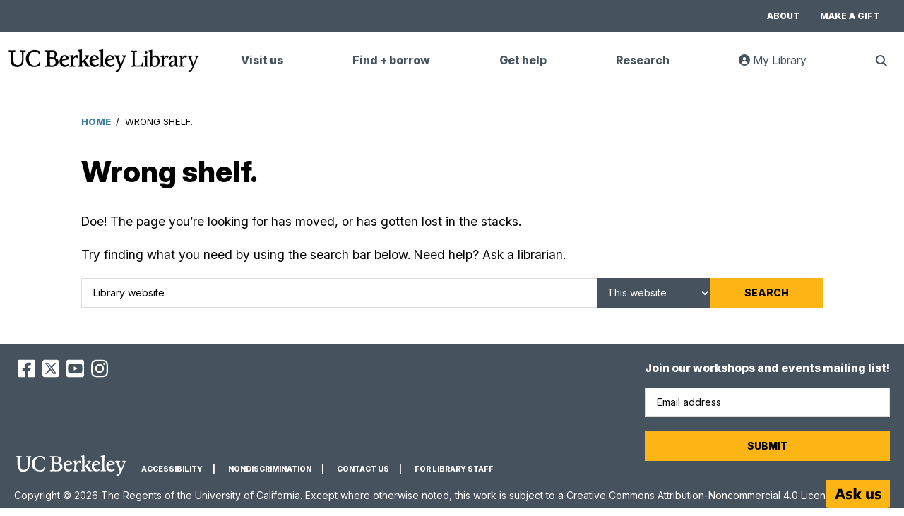

--- FILE ---
content_type: text/html; charset=UTF-8
request_url: https://www.lib.berkeley.edu/404
body_size: 6271
content:
<!DOCTYPE html>
<html lang="en" dir="ltr" prefix="og: https://ogp.me/ns#">
  <head>
    <meta charset="utf-8" />
<link rel="shortlink" href="https://www.lib.berkeley.edu/404" />
<link rel="canonical" href="https://www.lib.berkeley.edu/404" />
<meta property="og:site_name" content="UC Berkeley Library" />
<meta property="og:image" content="https://www.lib.berkeley.edu/sites/default/files/ucb_library_logo_fb.jpg" />
<meta property="og:image:url" content="https://www.lib.berkeley.edu/sites/default/files/ucb_library_logo_fb.jpg" />
<meta property="og:image:type" content="img/jpeg" />
<meta name="twitter:card" content="summary_large_image" />
<meta name="twitter:title" content="Wrong shelf." />
<meta name="twitter:site" content="@UCBerkeleyLib" />
<meta name="twitter:image" content="https://www.lib.berkeley.edu/sites/default/files/ucb_library_logo_fb.jpg" />
<meta name="google-site-verification" content="urpPZF5qMLnGiyoFinT0O9gx4JzddAS2DEp4mOZ1f18" />
<meta name="Generator" content="Drupal 10 (https://www.drupal.org)" />
<meta name="MobileOptimized" content="width" />
<meta name="HandheldFriendly" content="true" />
<meta name="viewport" content="width=device-width, initial-scale=1.0" />
<link rel="preconnect" href="https://fonts.googleapis.com" />
<link rel="preconnect" href="href=&quot;https://fonts.gstatic.com" crossorigin="anonymous" />
<link rel="icon" href="/favicon.ico" type="image/vnd.microsoft.icon" />

    <title>Wrong shelf. | UC Berkeley Library</title>
            <link rel="apple-touch-icon" sizes="180x180" href="/apple-touch-icon.png">
      <link rel="icon" type="image/png" sizes="32x32" href="/favicon-32x32.png">
      <link rel="icon" type="image/png" sizes="16x16" href="/favicon-16x16.png">
      <link rel="mask-icon" href="/safari-pinned-tab.svg" color="#5bbad5">
      <link rel="manifest" href="/site.webmanifest" crossorigin="use-credentials">
      <meta name="msapplication-TileColor" content="#ffffff">
      <meta name="theme-color" content="#ffffff">
          <link rel="stylesheet" media="all" href="/sites/default/files/css/css_y4IffZaVsAuy8rsl-E4yST5B0kCgjxkCcHcjAeqDJ-s.css?delta=0&amp;language=en&amp;theme=ucblibrary&amp;include=eJxNy0EKgDAMBMAP1eZN2zQUJbWStWB_L3jyPIw6yCXnqJZ0hEmNecEzDjyJi7d1KaClqcX3Eogl-p3cjUQz_qn5KPBNyRcIZSJu" />
<link rel="stylesheet" media="all" href="/sites/default/files/css/css_OgMmYazwdMS-JOT9JmYSFRmhfhgTSV1ZFRMJShUl6Zo.css?delta=1&amp;language=en&amp;theme=ucblibrary&amp;include=eJxNy0EKgDAMBMAP1eZN2zQUJbWStWB_L3jyPIw6yCXnqJZ0hEmNecEzDjyJi7d1KaClqcX3Eogl-p3cjUQz_qn5KPBNyRcIZSJu" />
<link rel="stylesheet" media="all" href="https://fonts.googleapis.com/css2?family=Inter:ital,opsz,wght@0,14..32,100..900;1,14..32,100..900&amp;display=swap" />
<link rel="stylesheet" media="all" href="/sites/default/files/css/css_sMTo2SpuQ3-7quJJ8B0COXGw56xz14-wHn74pWx75V8.css?delta=3&amp;language=en&amp;theme=ucblibrary&amp;include=eJxNy0EKgDAMBMAP1eZN2zQUJbWStWB_L3jyPIw6yCXnqJZ0hEmNecEzDjyJi7d1KaClqcX3Eogl-p3cjUQz_qn5KPBNyRcIZSJu" />

    <script type="application/json" data-drupal-selector="drupal-settings-json">{"path":{"baseUrl":"\/","pathPrefix":"","currentPath":"node\/25","currentPathIsAdmin":false,"isFront":false,"currentLanguage":"en"},"pluralDelimiter":"\u0003","gtag":{"tagId":"","consentMode":false,"otherIds":[],"events":[],"additionalConfigInfo":[]},"suppressDeprecationErrors":true,"ajaxPageState":{"libraries":"eJxtzUsKAzEMA9ALpfGRiuIxJoPTlCgDze1buumH2Qj0tJAGyCW3vlny3j3sOuHir_jvGTsev9gSJ2blrErZxnFH5I8kLk5rUkBLh5aoZWAs0fdnbkbCjd-TRy-Ii_JMdz4BCA1DdQ","theme":"ucblibrary","theme_token":null},"ajaxTrustedUrl":{"form_action_p_pvdeGsVG5zNF_XLGPTvYSKCf43t8qZYSwcfZl2uzM":true},"gtm":{"tagId":null,"settings":{"data_layer":"dataLayer","include_classes":false,"allowlist_classes":"","blocklist_classes":"","include_environment":false,"environment_id":"","environment_token":""},"tagIds":["GTM-PFWWZFW"]},"statistics":{"data":{"nid":"25"},"url":"\/core\/modules\/statistics\/statistics.php"},"user":{"uid":0,"permissionsHash":"2d86a627e3662e2f262bf1a58a6fa119c82368afafa70907c728031f04f5564b"}}</script>
<script src="/sites/default/files/js/js_XUs2GOdNIWpljzrPQLyqNmcU8BiMVjqj6akQH4KE5nc.js?scope=header&amp;delta=0&amp;language=en&amp;theme=ucblibrary&amp;include=eJxVyEEKgDAMBdEL1fZI8lMlpERSmhT09rqTbgbmsRnruQe48JfE62c03CteyQMhHlK9HGN2aP4lzUoqNDCewmoE3Zq_yYEnOg"></script>
<script src="/modules/contrib/google_tag/js/gtag.js?t9f6vp"></script>
<script src="/modules/contrib/google_tag/js/gtm.js?t9f6vp"></script>

  </head>
  <body class="path-node page-node-type-error-page">
        <a href="#main-content" class="visually-hidden focusable skip-link">
      Skip to main content
    </a>
    <noscript><iframe src="https://www.googletagmanager.com/ns.html?id=GTM-PFWWZFW"
                  height="0" width="0" style="display:none;visibility:hidden"></iframe></noscript>

      <div class="dialog-off-canvas-main-canvas" data-off-canvas-main-canvas>
    <div class="layout-container">
  <div class="top-bar">
    
      <div class="region region-top-navigation">
    <nav aria-labelledby="block-topbarmenu-menu" id="block-topbarmenu" class="block block-menu navigation menu--top-bar-menu">
            
  <h2  class="visually-hidden" id="block-topbarmenu-menu">Top bar menu</h2>
  

        
              <ul class="menu">
                    <li class="menu-item">
        <a href="/about" data-drupal-link-system-path="node/16718">About</a>
              </li>
                <li class="menu-item">
        <a href="/give/give-now" data-drupal-link-system-path="node/19228">Make a gift</a>
              </li>
        </ul>
  


  </nav>

  </div>

  </div>
  <header>
      <div class="region region-header">
    <div id="block-sitebranding" class="block block-system block-system-branding-block">
  
    
        <a href="/" rel="home" class="site-logo">
      <img role="img" src="/themes/custom/ucblibrary/logo.svg" alt="UC Berkeley Library Home" />
    </a>
  </div>


    <div class="header-buttons">
        <button class="search" aria-haspopup="true" aria-expanded="false">
          <span class="visually-hidden">Show Search</span>
          <i class="fas fa-search"></i>
        </button>
        <button class="mobile-menu" aria-haspopup="menu" aria-expanded="false">
          <span class="visually-hidden">Show Menu</span>
          <i class="fas fa-bars"></i>
        </button>
    </div>
    <nav aria-labelledby="block-mainmenu-menu" id="block-mainmenu" class="block block-menu navigation menu--main">
            
  <h2  class="visually-hidden" id="block-mainmenu-menu">Main menu</h2>
  

        

              <ul class="menu">
                    <li class="menu-item menu-item--expanded">
                  <button aria-haspopup="menu" aria-expanded="false" type="button">Visit us</button>
                                        <ul class="menu">
                    <li class="menu-item">
                  <a href="/hours" data-drupal-link-system-path="node/17492">Locations + hours</a>
                      </li>
                <li class="menu-item">
                  <a href="/visit/print-scan" data-drupal-link-system-path="node/18410">Print + scan</a>
                      </li>
                <li class="menu-item">
                  <a href="https://berkeley.libcal.com/">Book a study space</a>
                      </li>
                <li class="menu-item">
                  <a href="https://events.berkeley.edu/Library">Events + exhibits</a>
                      </li>
                <li class="menu-item">
                  <a href="/visit" data-drupal-link-system-path="node/18445">Visit us</a>
                      </li>
                </ul>
  
              </li>
                <li class="menu-item menu-item--expanded">
                  <button aria-haspopup="menu" aria-expanded="false" type="button">Find + borrow</button>
                                        <ul class="menu">
                    <li class="menu-item">
                  <a href="https://search.library.berkeley.edu/discovery/search?vid=01UCS_BER:UCB">Search for books + more</a>
                      </li>
                <li class="menu-item">
                  <a href="/find/borrow-renew" data-drupal-link-system-path="node/16717">Borrow + renew</a>
                      </li>
                <li class="menu-item">
                  <a href="/find/collections" data-drupal-link-system-path="node/18540">Collections</a>
                      </li>
                <li class="menu-item">
                  <a href="/find/course-reserves" data-drupal-link-system-path="node/18383">Course reserves</a>
                      </li>
                <li class="menu-item">
                  <a href="/find" data-drupal-link-system-path="node/18530">Find + borrow</a>
                      </li>
                </ul>
  
              </li>
                <li class="menu-item menu-item--expanded">
                  <button aria-haspopup="menu" aria-expanded="false" type="button">Get help</button>
                                        <ul class="menu">
                    <li class="menu-item">
                  <a href="https://ucberkeley.libanswers.com/">Ask a question + FAQs</a>
                      </li>
                <li class="menu-item">
                  <a href="/help/subject-librarians" data-drupal-link-system-path="node/44">Find a subject librarian</a>
                      </li>
                <li class="menu-item">
                  <a href="/help/disability-resources" data-drupal-link-system-path="node/18333">Disability assistance</a>
                      </li>
                <li class="menu-item">
                  <a href="/help/staff-directory" data-drupal-link-system-path="node/17493">Staff directory</a>
                      </li>
                <li class="menu-item">
                  <a href="/help" data-drupal-link-system-path="node/18389">Get help</a>
                      </li>
                </ul>
  
              </li>
                <li class="menu-item menu-item--expanded">
                  <button aria-haspopup="menu" aria-expanded="false" type="button">Research</button>
                                        <ul class="menu">
                    <li class="menu-item">
                  <a href="https://guides.lib.berkeley.edu">Research guides</a>
                      </li>
                <li class="menu-item">
                  <a href="/research/teach-learn" data-drupal-link-system-path="node/18550">Teaching + learning</a>
                      </li>
                <li class="menu-item">
                  <a href="/research/scholarly-communication" data-drupal-link-system-path="node/18579">Copyright + publishing</a>
                      </li>
                <li class="menu-item">
                  <a href="https://berkeley.libcal.com/appointments">Book a research appointment</a>
                      </li>
                <li class="menu-item">
                  <a href="/research" data-drupal-link-system-path="node/18545">Research support</a>
                      </li>
                </ul>
  
              </li>
                      <li class="menu-item-my-library">
            <button class="button-my-library" role="link">
              <i class="fas fa-user-circle"></i> My Library <span class="visually-hidden">: goes to UC Library Search website</span>
            </button>
          </li>
        <li>
          <button aria-haspopup="true" class="search" aria-expanded="false">
            <span class="visually-hidden">Show Search</span>
          </button>
          <ul class="menu menu-search">
            <li class="search-list-item">
            <form class="library-search-form" id="menu-search-form">
              <label for="search_terms_nav">Search Terms</label>
              <input id="search_terms_nav" type="text" name="search_terms" placeholder="Articles, books, and more" />
              <label for="search_type_nav">Search Type</label>
              <select name="search_type" id="search_type_nav">
                <option value="books_articles">Books + articles</option>
                <option value="databases">Databases</option>
                <option value="journals">Journals</option>
                <option value="digital_collections">Digital collections</option>
                <option value="website">This website</option>
              </select>
              <input class="search-form-submit" type="submit" value="Search" />
            </form>
            </li>
          </ul>
        </li>
            </ul>
  

        <div class="mobile-search-bar">
      <form class="library-search-form" id="library-mobile-search-form">
        <label for="search_terms_mobile">Search Terms</label>
        <input type="text" id="search_terms_mobile" name="search_terms" placeholder="Articles, books, and more" />
        <label for="mobile_search_type">Search Type</label>
        <select name="search_type" id="mobile_search_type">
          <option value="books_articles">Books & articles</option>
          <option value="databases">Databases</option>
          <option value="journals">Journals</option>
          <option value="website">This website</option>
        </select>
        <input class="search-form-submit" type="submit" value="Search">
      </form>
    </div>


  </nav>

    <nav aria-labelledby="block-topbarmenu-2-menu" id="block-topbarmenu-2" class="mobile block block-menu navigation menu--top-bar-menu">
            
  <h2  class="visually-hidden" id="block-topbarmenu-2-menu">Top Bar Menu mobile</h2>
  

        
              <ul class="menu">
                    <li class="menu-item">
        <a href="/about" data-drupal-link-system-path="node/16718">About</a>
              </li>
                <li class="menu-item">
        <a href="/give/give-now" data-drupal-link-system-path="node/19228">Make a gift</a>
              </li>
        </ul>
  


  </nav>

  </div>

  </header>



  <main>
    <a id="main-content" tabindex="-1"></a>              <div class="layout-content node-25">
            <div class="region region-breadcrumb">
    <div id="block-ucblibrary-breadcrumbs" class="block block-system block-system-breadcrumb-block">
  
    
        <nav class="breadcrumb" aria-labelledby="system-breadcrumb">
    <p id="system-breadcrumb" class="visually-hidden">Breadcrumb</p>
    <ol>
          <li>
                  <a href="/">Home</a>
              </li>
          <li>
                  Wrong Shelf.
              </li>
        </ol>
  </nav>

  </div>

  </div>


      <div class="block block-core block-page-title-block">
      
      <h1 class="page-title">Wrong shelf.</h1>
  

  </div>


      

        <div class="region region-content">
    <div data-drupal-messages-fallback class="hidden"></div>
<div id="block-ucblibrary-content" class="block block-system block-system-main-block">
  
    
      
<article class="node node--type-error-page node--view-mode-full">

  
    

  
  <div class="node__content">
    
            <div class="clearfix text-formatted field field--name-field-message field--type-text-long field--label-above field__item"><p>Doe! The page you’re looking for has moved, or has gotten lost in the stacks.&nbsp;</p>

<p>Try finding what you need by using the search bar below. Need help? <a href="https://ucberkeley.libanswers.com/">Ask a librarian</a>.</p>
</div>
      
  </div>

</article>

  </div>

  </div>

                    <div class="library-search-form-container">
    <form class="library-search-form">
        <label for="search_terms_main">Search Terms</label>
                        <input type="text" name="search_terms" id="search_terms_main" placeholder="Articles, books, and more" />
        <label for="search_type_main">Search Type</label>
        <select name="search_type" id="search_type_main">
            <option value="books_articles">Books + articles</option>
            <option value="databases">Databases</option>
            <option value="journals">Journals</option>
            <option value="digital_collections">Digital collections</option>
            <option value="website">This website</option>
        </select>
        <input class="search-form-submit" type="submit" value="Search">
    </form>
</div>





          </div>
  </main>

      <footer>
        <div class="region region-footer">
    <div class="footer-top-container">
      <div>
        <div class="social-media-icons">
          <ul>
            <li><a href="https://www.facebook.com/ucberkeleylibrary/"><span class="visually-hidden">UC Berkeley Library Facebook Page</span><i
                        class="fa fa-facebook-square fa-2x"></i></a></li>
            <li><a href="https://twitter.com/UCBerkeleyLib"><span class="visually-hidden">UC Berkeley Library Twitter Feed</span><i
                        class="fa-brands fa-square-x-twitter fa-2x"></i></a></li>
            <li><a href="https://www.youtube.com/channel/UCrwP3Cw1FHwqslSAG5JkLTQ"><span class="visually-hidden">UC Berkeley Library YouTube Channel</span><i
                        class="fa fa-youtube-square fa-2x"></i></a></li>
            <li><a href="https://www.instagram.com/ucberkeleylibrary/"><span class="visually-hidden">UC Berkeley Library Instagram Feed</span><i
                        class="fa fa-instagram fa-2x"></i></a></li>
          </ul>

        </div>

        <div class="footer-navigation">
          <div class="footer-logo">
            <a href="https://berkeley.edu">
              <span class="visually-hidden">Main Berkeley Site</span>
              <img src="/themes/custom/ucblibrary/img/footer_logo.svg" alt="UC Berkeley Logo" />
            </a>
          </div>
          <div class="footer-menu">

              <ul class="menu">
                    <li class="menu-item">
        <a href="https://dap.berkeley.edu/get-help/report-web-accessibility-issue">Accessibility</a>
              </li>
                <li class="menu-item">
        <a href="https://ophd.berkeley.edu/policies-and-procedures/nondiscrimination-policy-statement">Nondiscrimination</a>
              </li>
                <li class="menu-item">
        <a href="/help" data-drupal-link-system-path="node/18389">Contact us</a>
              </li>
                <li class="menu-item">
        <a href="https://www.lib.berkeley.edu/Staff/">For Library Staff</a>
              </li>
        </ul>
  
</div>

        </div>
      </div>

      <div class="footer-mailchimp">
        <div class="mailchimp-signup-subscribe-form-block block block-mailchimp-signup block-mailchimp-signup-subscribe-blocklibrary-email-list-subscription-" data-drupal-selector="mailchimp-signup-subscribe-block-library-email-list-subscription-form" id="block-mailchimp-subscription-form">
  
      <h2>Join our workshops and events mailing list!</h2>
    
      <form action="/404" method="post" id="mailchimp-signup-subscribe-block-library-email-list-subscription-form" accept-charset="UTF-8">
  <div class="mailchimp-signup-subscribe-description"></div>
  <div id="mailchimp-newsletter-9423c9f625-mergefields" class="mailchimp-newsletter-mergefields"><div class="js-form-item form-item js-form-type-email form-type-email js-form-item-mergevars-email form-item-mergevars-email">
          <label for="edit-mergevars-email" class="js-form-required form-required">Email Address</label>
  
        <input autocomplete="email" placeholder="Email address" data-drupal-selector="edit-mergevars-email" type="email" id="edit-mergevars-email" name="mergevars[EMAIL]" value="" size="25" maxlength="254" class="form-email required" required="required" aria-required="true" />

        </div>
</div><input autocomplete="off" data-drupal-selector="form-e5tysuxptqro33zmacwcdczow8sncoebsgolhtfnfcc" type="hidden" name="form_build_id" value="form-e5TYsuxptQRO33ZMaCWCdCzOW8SnCoEbSGOlHtfNFCc" />
<input data-drupal-selector="edit-mailchimp-signup-subscribe-block-library-email-list-subscription-form" type="hidden" name="form_id" value="mailchimp_signup_subscribe_block_library_email_list_subscription__form" />
<div data-drupal-selector="edit-actions" class="form-actions js-form-wrapper form-wrapper" id="mailchimp-edit-actions"><input id="mailchimp-submit" data-drupal-selector="edit-submit" type="submit" name="op" value="Submit" class="button js-form-submit form-submit" />
</div>

</form>

  </div>

      </div>

    </div>
        <div id="block-copyrightstatement" class="block block-block-content block-block-contentcd495406-a12a-44d6-91cf-4f4e0dad9485">
  
    
      
            <div class="clearfix text-formatted field field--name-body field--type-text-with-summary field--label-hidden field__item"><p>Copyright © 2026 The Regents of the University of California. Except where otherwise noted, this work is subject to a <a href="/about/creative-commons">Creative Commons Attribution-Noncommercial 4.0 License</a>.</p>
</div>
      
  </div>

      </div>

    </footer>
  
</div>
  </div>

    
    <script src="/sites/default/files/js/js_2C8ue5vayZDKATco2PBypMUmT6OGcpyGYsYJGpgisdI.js?scope=footer&amp;delta=0&amp;language=en&amp;theme=ucblibrary&amp;include=eJxVyEEKgDAMBdEL1fZI8lMlpERSmhT09rqTbgbmsRnruQe48JfE62c03CteyQMhHlK9HGN2aP4lzUoqNDCewmoE3Zq_yYEnOg"></script>
<script src="//siteimproveanalytics.com/js/siteanalyze_6294756.js"></script>

  </body>
</html>
